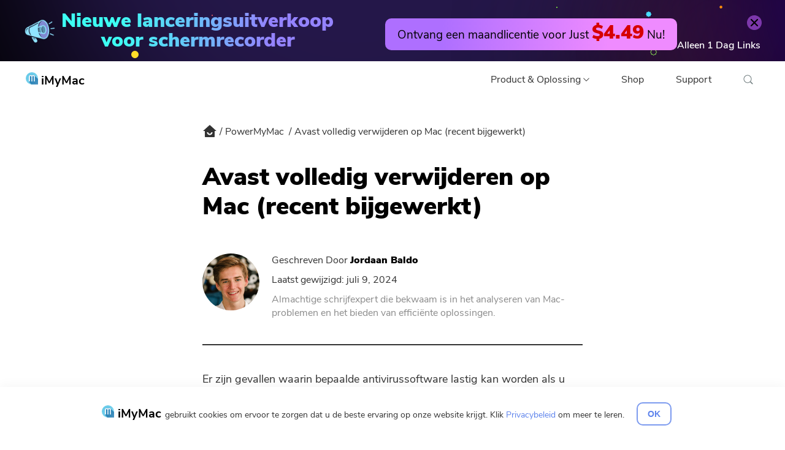

--- FILE ---
content_type: text/html
request_url: https://www.imymac.com/nl/powermymac/uninstall-avast-mac.html
body_size: 11851
content:
<!DOCTYPE html><html lang="nl"><head>
    <meta charset="utf-8">
    <meta http-equiv="X-UA-Compatible" content="IE=edge">
    <meta content="yes" name="apple-mobile-web-app-capable">
    <meta name="viewport" content="width=device-width, initial-scale=1.0, maximum-scale=1.0, user-scalable=no">
    <meta name="description" content="Leer hoe u Avast op Mac volledig kunt verwijderen met de bijbehorende bestanden van uw Mac in deze 100% verwijderingsgids, aangezien u dit handmatig doet, is ingewikkeld.">
    <link rel="icon" href="https://www.imymac.com/favicon.ico">
    <title>Avast volledig verwijderen op Mac (recent bijgewerkt)</title>
    <script>
    window.dataLayer = window.dataLayer || [];

    function gtag() {
        dataLayer.push(arguments);
    }
    gtag('js', new Date());


    </script>

    
            <!-- Google Tag Manager -->
        <script>(function(w,d,s,l,i){w[l]=w[l]||[];w[l].push({'gtm.start':
                    new Date().getTime(),event:'gtm.js'});var f=d.getElementsByTagName(s)[0],
                    j=d.createElement(s),dl=l!='dataLayer'?'&l='+l:'';j.async=true;j.src=
                    'https://www.googletagmanager.com/gtm.js?id='+i+dl;f.parentNode.insertBefore(j,f);
            })(window,document,'script','dataLayer','GTM-PWXP9BF');</script>
        <!-- End Google Tag Manager -->
    
        <link rel="stylesheet" type="text/css" href="https://www.imymac.com/css/article.css?v=4.3.3">
        <script type="application/ld+json">{"@context":"http:\/\/schema.org","@type":"Article","mainEntityOfPage":{"@type":"WebPage","@id":"https:\/\/www.imymac.com\/powermymac\/uninstall-avast-mac.html"},"headline":"Avast volledig verwijderen op Mac (recent bijgewerkt)","description":"Leer hoe u Avast op Mac volledig kunt verwijderen met de bijbehorende bestanden van uw Mac in deze 100% verwijderingsgids, aangezien u dit handmatig doet, is ingewikkeld.","image":"https:\/\/www.imymac.com\/image\/Avast Picture.jpg","datePublished":"2019-03-23 00:00:00","dateModified":"2024-07-09 09:44:37","author":{"@type":"Person","name":"Jordan Baldo"},"publisher":{"@type":"Organization","name":"iMyMac","logo":{"@type":"ImageObject","url":"https:\/\/www.imymac.com\/imgs\/imymac.png"}}}</script>
    <script type="application/ld+json">{"@context":"http:\/\/schema.org","@type":"BreadcrumbList","itemListElement":[{"@type":"ListItem","position":1,"name":"iMyMac","item":"https:\/\/www.imymac.com\/"},{"@type":"ListItem","position":2,"name":"PowerMyMac","item":"https:\/\/www.imymac.com\/powermymac\/"},{"@type":"ListItem","position":3,"name":"Avast volledig verwijderen op Mac (recent bijgewerkt)","item":"https:\/\/www.imymac.com\/powermymac\/uninstall-avast-mac.html"}]}</script>
    <script>
        var article_tag = 'uninstaller';
        var article_channel = 'PowerMyMac';
    </script>
            <script type="application/ld+json">{"@context":"http:\/\/schema.org","@type":"HowTo","image":{"@type":"ImageObject","url":"https:\/\/www.imymac.com\/image\/powermymac\/uninstaller\/uninstaller-delete.jpg"},"name":"Hoe Avast op Mac volledig te verwijderen","description":"Een van de antivirussoftware die als een beetje ingewikkeld wordt beschouwd om te verwijderen, is de Avast, we gaan u manieren laten zien om de Avast te verwijderen.","totalTime":"PT3M","supply":[{"@type":"HowToSupply","name":"A Mac Computer"}],"tool":[{"@type":"HowToTool","name":"iMyMac PowerMyMac"}],"step":[{"@type":"HowToStep","name":"Download, installeer en start de iMyMac PowerMyMac","text":"Download de iMyMac PowerMyMac en laat deze installeren en starten op uw Mac-apparaat. Vervolgens zult u in de hoofdinterface van het programma kunnen zien dat de systeemstatus van uw Mac op uw scherm wordt weergegeven.","image":"https:\/\/www.imymac.com\/image\/powermymac\/status\/status.jpg","url":"https:\/\/www.imymac.com/nl\/powermymac\/uninstall-avast-mac.html#step1"},{"@type":"HowToStep","name":"Kies de Toolkit-module en klik op Uninstaller","text":"Kies uit de drie modules die u op uw scherm ziet gewoon de Toolkit-module. Dan zal PowerMyMac je een andere lijst met opties laten zien onder Toolkit, ga je gang en kies gewoon de Uninstaller-tool.","image":"https:\/\/www.imymac.com\/image\/powermymac\/uninstaller\/uninstaller.jpg","url":"https:\/\/www.imymac.com/nl\/powermymac\/uninstall-avast-mac.html#step2"},{"@type":"HowToStep","name":"Scan alle applicaties op Mac","text":"Om het scanproces te starten, hoeft u alleen maar op de knop Scannen te klikken. Het scanproces begint dan, dus je hoeft alleen maar te wachten tot het compleet is met een volledige cirkel aan de linkerkant van het programma.","image":"https:\/\/www.imymac.com\/image\/powermymac\/uninstaller\/uninstaller-scanning.jpg","url":"https:\/\/www.imymac.com/nl\/powermymac\/uninstall-avast-mac.html#step3"},{"@type":"HowToStep","name":"Bekijk alle resultaten en zoek de Avast-toepassing die u wilt verwijderen","text":"Zodra het scanproces is voltooid, klikt u op de knop Bekijken om alle applicaties te zien die u op uw Mac hebt geïnstalleerd. Gebruik vervolgens de zoekbalk om de Avast-toepassing in de lijst te vinden.","image":"https:\/\/www.imymac.com\/image\/powermymac\/uninstaller\/uninstaller-watch.jpg","url":"https:\/\/www.imymac.com/nl\/powermymac\/uninstall-avast-mac.html#step4"},{"@type":"HowToStep","name":"Kies Alle bestanden op Avast om op te ruimen en bevestig de wijzigingen","text":"Zodra u op Avast klikt, verschijnen alle bijbehorende bestanden en mappen aan de rechterkant van uw scherm. Kies alle bestanden die u wilt verwijderen door op de knop Opschonen te klikken en bevestig de wijzigingen door op de knop Bevestigen te drukken.","image":"https:\/\/www.imymac.com\/image\/powermymac\/uninstaller\/uninstaller-delete.jpg","url":"https:\/\/www.imymac.com/nl\/powermymac\/uninstall-avast-mac.html#step5"}]}</script>
    

            <link rel="stylesheet" type="text/css" href="https://www.imymac.com/css/footer.css?v=4.2.1">
        
   


</head>
<body>
    
  
    <!-- Google Tag Manager (noscript) -->
    <noscript>
        <iframe src="https://www.googletagmanager.com/ns.html?id=GTM-PWXP9BF" height="0" width="0" style="display:none;visibility:hidden"></iframe>
    </noscript>
    <!-- End Google Tag Manager (noscript) -->
<a class="festival-background" href="/nl/screen-recorder-new-launch-sale/" title="iMyMac Schermrecorder-promotie ">
    <div class="bg1 bg"></div>
    <div class="bg2 bg"></div>
    <div class="bg3 bg"></div>
    <div class="bgcircle1 bg"></div>
    <div class="bgcircle2 bg"></div>
    <div class="bgcircle3 bg"></div>
    <div class="bgcircle4 bg"></div>
    <div class="bgcircle5 bg"></div>
    <div class="bgcircle6 bg"></div>
    <div class="bgcircle7 bg"></div>
    <div class="star1 bg">
        <img src="https://www.imymac.com/imgs/pu-sale/star-green.svg" alt="star">
    </div>
    <div class="star2 bg">
        <img src="https://www.imymac.com/imgs/pu-sale/star-orange.svg" alt="star">
    </div>
    <div class="star3 bg ">
        <img src="https://www.imymac.com/imgs/pu-sale/star-blue.svg" alt="star">
    </div>
    <div class="star4 bg">
        <img src="https://www.imymac.com/imgs/pu-sale/star-blue-fill.svg" alt="star">
    </div>
    <div class="nav-close"><img src="https://www.imymac.com/imgs/sr-sale/close.png" alt="dichtbij"></div>
        <div class="festival-banner container">
           <div class="left">
            <img src="https://www.imymac.com/imgs/sr-sale/horn.png" alt="hoorn">
            <div class="text">
                <div class="countdown-text">Nieuwe lanceringsuitverkoop </div>
<div class="countdown-text">voor schermrecorder</div>
            </div>
           </div>
           <div class="right countdown-target">
            
                <div class="festival-target"> Ontvang een maandlicentie voor Just <span class="percentage">$4.49</span> Nu!</div>
                <div class="countdowntime-text">Alleen <span class="days">XX</span> <span class="day-text">Dag</span> Links</div>
           </div>
        </div>
    </a>



<nav class="navbar navbar-inverse">
    <div class="container flex-between-center navbar-container">
        <div class="navbar-header">
            <button type="button" class="navbar-toggle" aria-label="Menu">
                <svg class="t4s icon-menu"><use xlink:href="/nl/imgs/layout/layout.svg#menu"></use></svg>
            </button>

            <a class="navbar-brand " href="/nl/" title="iMyMac">
                <img class="nav-logo" src="https://www.imymac.com/imgs/imymac.svg" alt="iMyMac-logo" width="20" height="20">
                iMyMac
            </a>
        </div>
        <div id="navbar" class="navbar-collapse">
            <ul class="nav navbar-nav">
                <li class="dropdown-column search-hidden">
                    <div class="btn-dropdown">
                        Product &amp; Oplossing
                        <svg class="t4s phone-close icon-arrow"><use xlink:href="/nl/imgs/layout/layout.svg#down"></use></svg>
                    </div>
                    <div class="header-menu smooth">
                        <div>
                            <p>utility</p>
                            <ul>
                                <li class="hot"><span>hot</span><a href="/nl/powermymac/" title="PowerMyMac"><img src="https://www.imymac.com/imgs/ico/pmm-logo.png" alt="PowerMyMac" width="30" height="30">PowerMyMac</a></li>
                                <li><a href="/nl/poweruninstall/" title="PowerVerwijderen"><img src="https://www.imymac.com/imgs/ico/pu-logo.png" alt="PowerVerwijderen" width="30" height="30">PowerVerwijderen</a></li>
                                <li><a href="/nl/video-converter/" title="Video Converter"><img src="https://www.imymac.com/imgs/ico/vc-logo.png" alt="Video Converter" width="30" height="30">Video Converter</a></li>
                                <li><a href="/nl/screen-recorder/" title="Screen Recorder"><img src="https://www.imymac.com/imgs/ico/sr-logo.png" alt="Screen Recorder" width="30" height="30">Screen Recorder</a></li>
                                <li><a href="/nl/pdf-compressor/" title="PDF-compressor"><img src="https://www.imymac.com/imgs/pdf/pdf-logo.png" alt="PDF-compressor" width="30" height="30">PDF-compressor</a></li>
                            </ul>
                        </div>
                        <div>
                            <p>Online</p>
                            <ul>
                                <li><a href="/nl/online-video-converter/" title="Gratis Video Converter"><img src="https://www.imymac.com/imgs/ico/free-converter.png" alt="Gratis Video Converter" width="30" height="30">Gratis Video Converter</a></li>
                                <li><a href="/nl/online-video-editor/" title="Free Video Editor"><img src="https://www.imymac.com/imgs/ico/free-editor.png" alt="Free Video Editor" width="30" height="30">Free Video Editor</a></li>
                                <li><a href="/nl/online-photo-compressor/" title="Gratis fotocompressor"><img src="https://www.imymac.com/imgs/ico/free-photo.png" alt="Gratis fotocompressor" width="30" height="30">Gratis fotocompressor</a></li>
                                <li><a href="/nl/online-pdf-compressor/" title="Gratis PDF-compressor"><img src="https://www.imymac.com/imgs/ico/free-pdf.png" alt="Gratis PDF-compressor" width="30" height="30">Gratis PDF-compressor</a></li>
                            </ul>
                        </div>
                    </div>
                </li>
                <li class="search-hidden"><a href="/nl/store/" title="Shop">Shop</a></li>
                <li class="search-hidden"><a href="/nl/support/" title="Support">Support</a></li>
            </ul>

            <div id="dropdown-search-btn">
                <svg class="icon-search"><use xlink:href="/nl/imgs/layout/layout.svg#search"></use></svg>
            </div>
            <div id="nav-search">
                <form action="/nl/resource/">
                    <input class="search-input" name="q" placeholder="Zoek Mac Tools op iMyMac" type="text">
                    <span id="search-btn">
                        <svg class="icon-search"><use xlink:href="/nl/imgs/layout/layout.svg#search"></use></svg>
                    </span>
                    <span id="hidden-search-btn" class="pointer">
                        <svg class="t4s phone-close icon-close"><use xlink:href="/nl/imgs/layout/layout.svg#close"></use></svg>
                    </span>
                </form>

            </div>

        </div>
    </div>
</nav>
<div class="top-btn t4s">
    <svg class="icon-arrow arrow-1"><use xlink:href="/nl/imgs/layout/layout.svg#down"></use></svg>
    <svg class="icon-arrow arrow-2"><use xlink:href="/nl/imgs/layout/layout.svg#down"></use></svg>
</div>



    
    <div class="navbar-sub">
    <div class="container navbar-sub-main">
        <div class="navbar-sub-header">
            <a href="/nl/powermymac/" title="PowerMyMac" class="navbar-sub-brand">
                <img class="powermymac" src="https://www.imymac.com/imgs/ico/pmm-logo.png" width="36" height="36" alt="logo" loading="lazy">
                PowerMyMac
            </a>
        </div>
                <div class="navbar-btn-group">
            <a href="/nl/download/imymac-powermymac.pkg" title="Probeer het gratis" class="btn blue try-it-free">Probeer het gratis</a>
            <a href="/nl/store/buy-powermymac.html" title="Nu bestellen" class="btn orange">Nu bestellen</a>
        </div>
            </div>
</div>
    <div class="container relative">
        <div class="pageBody">
            
            <div class="breadcrumb font-sixteen">
				<a href="/nl/" class="breadcrumb-icon" title="index">
				    <img class="breadcrumb-icon-img" src="https://www.imymac.com/imgs/ico/breadcrumb-icon.svg" alt="broodkruimel icoon" width="24" height="24">
                </a>
				<div>
                    <a class="breadcrumb-link" href="/nl/powermymac/" title="PowerMyMac">PowerMyMac</a>
				    <a class="breadcrumb-link" href="/nl/powermymac/uninstall-avast-mac.html" title="Avast volledig verwijderen op Mac (recent bijgewerkt)">Avast volledig verwijderen op Mac (recent bijgewerkt)</a>
                </div>
			</div>
            
            <h1 class="editor-title editor-model editor-input" data-model="Article" data-name="title">Avast volledig verwijderen op Mac (recent bijgewerkt)</h1>
            
                        <!-- author -->
			<div class="author">
				<div class="author-container">
					<picture class="author-photo">
						<img class="author-photo-img" src="https://www.imymac.com/imgs/review/jordan.jpg" alt="auteur foto">
					</picture>
					<div class="author-main font-sixteen">
						<p class="gt-block">Geschreven Door <a href="/nl/profiles/jordan-baldo/" class="author-name" target="_blank">Jordaan Baldo</a></p>
						<p>Laatst gewijzigd: juli 9, 2024</p>
						<p>Almachtige schrijfexpert die bekwaam is in het analyseren van Mac-problemen en het bieden van efficiënte oplossingen.</p>
					</div>
				</div>
			</div>
                        
            <div class="editor-model articleBody" data-model="Article" data-name="content">
                <p class="gt-block">Er zijn gevallen waarin bepaalde antivirussoftware lastig kan worden als u deze volledig probeert te verwijderen. Dit komt omdat bekend is dat een deel van de antivirussoftware geïntegreerd is en dat deze feitelijk wat resten achterlaat en risico's met zich meebrengt <a href="https://www.imymac.com/nl/mac-uninstaller/system-has-run-out-of-application-memory.html" title="Toptips voor systeem heeft geen applicatiegeheugen meer" target="_blank" class="gtmArticleInLink">het applicatiegeheugen van uw systeem opraakt</a>. </p>
<p class="gt-block">Een van de antivirussoftware die als een beetje ingewikkeld wordt beschouwd om te verwijderen, is de Avast! Je hebt extra moeite en tijd nodig om het te verwijderen. Voor jou om te <span style="color: rgb(0, 0, 0); font-weight: 700;">verwijder Avast Mac</span>, laten we u eenvoudige manieren zien om het en alle gerelateerde bestanden volledig te verwijderen.</p>
<p class="gt-block"><span class="bodybutton"><a href="/nl/download/imymac-powermymac.pkg" target="_blank" title="Gratis proefversie om Avast gemakkelijk te verwijderen!" class="gtmArticleInLink">Gratis proefversie om Avast gemakkelijk te verwijderen!</a></span></p>



<p class="gt-block"><span class="articleGuide"><span class="guideTitle" guidetitle-after-value="Hide">Inhoud: </span><span class="word-target-main font-sixteen"><a href="#part1" title="Deel 1. Waarom kan ik Avast Antivirus niet verwijderen?">Deel 1. Waarom kan ik Avast Antivirus niet verwijderen?</a><a href="#part2" title="Deel 2. Hoe verwijder ik Avast handmatig van mijn Mac?">Deel 2. Hoe verwijder ik Avast handmatig van mijn Mac?</a><a href="#part3" title="Deel 3. Hoe Avast op Mac te verwijderen met behulp van de meegeleverde Uninstaller">Deel 3. Hoe Avast op Mac te verwijderen met behulp van de meegeleverde Uninstaller</a><a href="#part4" title="Deel 4. Hoe verwijder ik Avast permanent van de Mac?">Deel 4. Hoe verwijder ik Avast permanent van de Mac?</a><a href="#part5" title="Deel 5. Conclusie">Deel 5. Conclusie</a></span></span></p>
<h2 id="part1">Deel 1. Waarom kan ik Avast Antivirus niet verwijderen?</h2>
<p>Het verwijderen van Avast Antivirus op een Mac kan soms problematisch zijn vanwege een aantal veelvoorkomende problemen:</p><p>
</p><ul>
<li>Onvolledige verwijderingsmethode:</li>
</ul>
Door het Avast-programma simpelweg naar de prullenbak te slepen, worden niet alle bijbehorende bestanden volledig verwijderd. Avast heeft verschillende componenten die moeten worden verwijderd met behulp van het ingebouwde verwijderprogramma.<p></p><p>
</p><ul>
<li>Machtigingsproblemen:</li>
</ul>
Mogelijk beschikt u niet over de benodigde beheerdersrechten om de software te verwijderen. Zorg ervoor dat u bent ingelogd als beheerder.<p></p><p>
</p><ul>
<li>Lopende processen:</li>
</ul>
Er zijn mogelijk achtergrondprocessen met betrekking tot Avast actief, waardoor het verwijderen ervan wordt verhinderd. Alle Avast-processen moeten worden gestopt voordat u het programma succesvol kunt verwijderen.<p></p>

<h3></h3><h3>Is het veilig om Avast Antivirus te verwijderen?</h3><p class="gt-block">Ja, het is veilig om Avast Antivirus van uw computer te verwijderen, op voorwaarde dat u over een andere beveiligingsoplossing beschikt. Sommige gebruikers merken dat Avast aanzienlijke systeembronnen verbruikt, wat leidt tot langzamere prestaties. Het kan ook zijn dat u een Avast-probleem tegenkomt zoals "<b>Avast is al geïnstalleerd, verwijder eerst de vorige versie</b>". En er zijn rapporten en zorgen over de gegevensverzamelingspraktijken van Avast. </p>
<p><img src="https://www.imymac.com/images/mac-uninstaller/uninstall-avast-mac.jpg" alt="Avast Security op Mac verwijderen" width="1240" height="784"></p>
<h2 id="part2">Deel 2. Hoe verwijder ik Avast handmatig van mijn Mac?</h2>
<p>Om Avast op de Mac handmatig te verwijderen, volgen hier enkele stappen die u moet doen.</p>
<h3>Stap 1. Voorkom dat Avast op Mac wordt uitgevoerd</h3>
<p>Ten eerste moet u voorkomen dat de applicatie op uw Mac wordt uitgevoerd:</p>
<ol>
<li>Klik op de knop "Go" en kies "Utility".</li>
<li>Dubbelklik vervolgens op de Activity Monitor om het actieve proces van Avast te openen, te zoeken en te markeren.</li>
<li>Klik vervolgens op de knop "Afsluiten".</li>
</ol>

<h3>Stap 2. Verplaats de Avast-app en gerelateerde mappen naar de prullenbak</h3>
<ol>
<li>Start de Finder-toepassing op uw Mac.</li>
<li>Klik vanaf daar op "Toepassingen" en zoek de Avast en sleep deze vervolgens naar de prullenbak.</li>
<li>Klik met de rechtermuisknop op uw prullenbak en kies vervolgens Prullenbak leegmaken.</li>
<li>Klik vervolgens in Finder op de knop Ga &gt; Ga naar map in de menubalk.</li>
<li>Van daaruit typt u ~/Bibliotheek in het veldvak en drukt u vervolgens op de Return-knop, waarna u naar de map Bibliotheek wordt geleid.</li>
<li>Zoek en open alle mappen die aan de Avast-applicatie zijn gekoppeld en verwijder ze.</li>
</ol>
<ul>
<li><em>Macintosh HD&gt; Gebruikers&gt; [huidige gebruiker]&gt; ~ Bibliotheek&gt; Application Support&gt; Avast</em></li>
<li><em>Macintosh HD&gt; Gebruikers&gt; [huidige gebruiker]&gt; ~ Bibliotheek&gt; Caches&gt; com.avast.AAFM</em></li>
<li><em>Macintosh HD&gt; Gebruikers&gt; [huidige gebruiker]&gt; ~ Bibliotheek&gt; LaunchAgents&gt; com.avast.home.userpront.plist</em></li>
</ul>


<p class="gt-block">We moeten zeggen dat het niet mogelijk is om deze methode te gebruiken <strong>volledig verwijderen</strong> Avast op Mac omdat er nog steeds gevallen zijn waarin u mogelijk niet alle mappen vindt die aan de applicatie Avast zijn gekoppeld. </p>

<p class="gt-block"><b>Tip:</b> Een aanbevolen hulpmiddel met de naam <a href="/nl/mac-cleaner/mac-purgeable.html" target="_blank" rel="noopener" title="iMyMac PowerMyMac kan u helpen meer ruimte vrij te maken op uw Mac" class="gtmArticleInLink">iMyMac PowerMyMac kan u helpen meer ruimte vrij te maken op uw Mac</a>. Ga gewoon naar de link om iets meer te leren.</p>
<h2 id="part3">Deel 3. Hoe Avast op Mac te verwijderen met behulp van de meegeleverde Uninstaller</h2>
<p>Wanneer u Avast op uw Mac installeert, wordt er ook een specifiek verwijderingsproces meegeleverd waarmee u het van uw Mac kunt verwijderen. U moet er echter rekening mee houden dat eventuele extra restanten worden verwijderd.</p>
<p>Om u te laten weten hoe u Avast op Mac kunt verwijderen met behulp van zijn eigen verwijderprogramma, volgen hier de stappen die u moet volgen.</p>
<ol>
<li>Dubbelklik op het installatiepakket van het programma dat u online hebt gedownload.</li>
<li>Klik op Avast Security verwijderen. Vanaf dat moment start het verwijderingsproces.</li>
<li>volg de instructies die u door de de-installatiewizard wordt gevraagd.</li>
</ol>



<p><img src="https://www.imymac.com/images/mac-uninstaller/uninstall-avast-itself.png" alt="Verwijder Avast op Mac met behulp van het meegeleverde verwijderprogramma"></p><h2 id="part4">Deel 4. Hoe verwijder ik Avast permanent van de Mac?</h2>
<p class="gt-block">Een andere manier waarop u dit kunt doen <strong>verwijder Avast volledig</strong> op een Mac-apparaat met één klik is door te gebruiken <a href="https://www.imymac.com/nl/powermymac/" title="PowerMyMac" target="_blank" class="gtmArticleInLink">PowerMyMac</a>. Hiermee kunt u Avast en alle daaraan gekoppelde bestanden en mappen tegelijkertijd verwijderen.</p>

<p>PowerMyMac ruimt ook alle ongewenste bestanden op uw Mac op om schijfruimte vrij te maken en de prestaties van uw Mac te verbeteren.</p>
<p class="gt-block"><span class="bodybutton"><a href="/nl/download/imymac-powermymac.pkg" target="_blank" title="Ontvang nu een gratis proefversie!" class="gtmArticleInLink"><img src="https://www.imymac.com/imgs/store/logo.svg" alt="Download PowerMyMac gratis proefversie">Ontvang nu een gratis proefversie!</a></span></p><p>Hier is een stapsgewijze handleiding die u eenvoudig kunt volgen om Avast op de Mac volledig te verwijderen:</p>
<ol>
<li>Download en installeer PowerMyMac vanaf de officiële website en start het vervolgens.</li>
<li>Kies aan de linkerkant van de interface de tool App Uninstaller en scan alle applicaties die je op je Mac hebt opgeslagen.</li>
<li>Zodra het scanproces is voltooid, zoekt u de Avast-toepassing in de lijst.</li>
<li>Klik op Avast en PowerMyMac selecteert automatisch de gerelateerde bestanden. Druk op de CLEAN-knop om Avast op Mac volledig te verwijderen.</li>
</ol>
































<p><img src="https://www.imymac.com/images/pmm-app-uninstaller/en-uninstaller/uninstall-avast-on-mac.jpg" alt="Avast volledig verwijderen op Mac met één klik"></p>

<h2 id="part5">Deel 5. Conclusie</h2>
<p>Zoals u kunt zien, kan het een beetje lastig zijn om Avast op Mac te verwijderen. En als u het handmatig verwijdert, zult u hier alleen maar meer tijd aan besteden. U hoeft zich echter geen zorgen meer te maken, want we hebben de PowerMyMac om u te helpen alle resterende bestanden en mappen die de Avast allemaal heeft met slechts één klik op een knop te verwijderen.</p>


<p class="gt-block">PowerMyMac heeft ook de mogelijkheid om meer te doen dan u verwacht. Deze tool kan zeker worden wat je ook nodig hebt voor je Mac. U kunt de PowerMyMac in elk aspect gebruiken, zoals: <a href="/nl/powermymac/where-are-photos-stored-on-mac.html" title="Waar worden foto's opgeslagen op Mac" target="_blank" class="gtmArticleInLink" rel="noopener">scannen van de foto's op Mac</a> en het wissen van de duplicaten om uw Mac op te ruimen en de prestaties te verbeteren.</p>
            </div>
            
            <div class="star" id="star" data-id="230">
                <div class="star-container font-sixteen">
                    <p class="gt-block">
                        <span data-rating="1" data-value="Poor" class="star-module star-dim"></span>
                        <span data-rating="2" data-value="Fair" class="star-module star-dim"></span>
                        <span data-rating="3" data-value="Average" class="star-module star-dim"></span>
                        <span data-rating="4" data-value="Good" class="star-module star-dim"></span>
                        <span data-rating="5" data-value="Excellent" class="star-module star-dim"></span>
                        <span class="star-grade">Uitstekend</span>
                    </p>
                    <p class="gt-block">
                        Rating: <span id="star-rating">4.5</span> / 5 (gebaseerd op <span id="star-ratings">92</span> ratings)
                    </p>
                </div>
            </div>
            
            <div class="transfer font-sixteen">
                <a href="#reviewer">
                    <span></span>
                    <span>Commentaar (<span class="increaseNum"></span>)</span>
                </a>
                <a href="#record">
                    <span></span>
                    <span>Laat een bericht achter</span>
                </a>
            </div>

                            <div class="sidebar text-center  pm-bg ">
                    <div class="sidebar-container sidebar-container-powermymac sidebar-container-powermymac-largen">
                        <picture class="sidebar-logo ">
                                                            <source srcset="/imgs/ico/pmm-logo.webp 1x, /imgs/ico/pmm-logo-2x.webp 2x" type="image/webp">
                                <source srcset="/imgs/ico/pmm-logo.png 1x, /imgs/ico/pmm-logo-2x.png 2x" type="image/png">
                                <img class="sidebar-logo-img" src="https://www.imymac.com/imgs/ico/pmm-logo.png" srcset="/imgs/ico/pmm-logo-2x.png 2x" width="80" height="80" alt="logo">
                                                    </picture>
                        <p class="sidebar-title">PowerMyMac</p>
                        <p class="sidebar-desc">Maak uw Mac gemakkelijk schoon en versnel deze</p>
                                                <div class="btncollection">
                            <a class="sidebar-btn try-it-free" href="/nl/download/imymac-powermymac.pkg">Probeer het gratis</a>
                            <a href="/nl/store/buy-powermymac.html" title="Nu bestellen" class="sidebar-btn orange newbuybtn">Nu bestellen</a>
                            <div class="sale ">
                                <span class="words">UITVERKOOP</span>
                                <img src="https://www.imymac.com/imgs/article/star.svg" alt="sale">
                            </div>
                        </div>
                                                <picture class="sidebar-close">
                            <img class="sidebar-logo-img" src="https://www.imymac.com/imgs/article/close.svg" width="30" height="30" alt="dichtbij">
                        </picture>
                    </div>
                </div>
            
            
            <div class="solved">
                <div class="solved-arrow solved-arrow-left">
                    <img class="test" src="https://www.imymac.com/imgs/ico/left-arrow.svg" width="23" height="12" alt="pijlen" loading="lazy">
                </div>
                <div class="solved-container">
                    <p class="solved-title">Mensen lezen ook:</p>
                    <div class="solved-main font-eighteen">
                                                                                                                        <div class="solved-item"><a href="https://www.imymac.com/nl/powermymac/uninstall-affinity-publisher-mac.html">Verwijder Affinity Publisher volledig op Mac met alle foto's</a></div>
                                                                                                                                <div class="solved-item"><a href="https://www.imymac.com/nl/powermymac/uninstall-movist-mac.html">Hoe Movist volledig op Mac te verwijderen (alle versies)</a></div>
                                                                                                                                <div class="solved-item"><a href="https://www.imymac.com/nl/powermymac/uninstall-paintbrush-mac.html">Hoe u Paintbrush eenvoudig en snel op Mac kunt verwijderen</a></div>
                                                                                                                                <div class="solved-item"><a href="https://www.imymac.com/nl/powermymac/uninstall-eddie-mac.html">Hoe Eddie op Mac te verwijderen [Volledige verwijderingsgids]</a></div>
                                                                                                                                <div class="solved-item"><a href="https://www.imymac.com/nl/powermymac/uninstall-xee-mac.html">Hoe Xee volledig op Mac te verwijderen (alle versies)</a></div>
                                                                                                                                <div class="solved-item"><a href="https://www.imymac.com/nl/powermymac/uninstall-houdini-mac.html">Hoe Houdini op Mac te verwijderen: volledige verwijderingsgids</a></div>
                                                                                                                                <div class="solved-item"><a href="https://www.imymac.com/nl/powermymac/uninstall-vox-mac.html">Hoe VOX volledig van uw Mac te verwijderen</a></div>
                                                                                                                                <div class="solved-item"><a href="https://www.imymac.com/nl/powermymac/uninstall-bartender-mac.html">Hoe Bartender op Mac te verwijderen: effectieve manier van verwijderen</a></div>
                                                                                                        </div>
                </div>
                <div class="solved-arrow solved-arrow-right">
                    <img class="test" src="https://www.imymac.com/imgs/ico/left-arrow.svg" width="23" height="12" alt="pijlen" loading="lazy">
                </div>
            </div>
            
            <div class="record" id="record">
                <div class="record-container">
                    <p class="gt-block record-title font-twenty">
                        Commentaar(<span class="increaseNum">10</span>)
                    </p>
                    
                    <div class="record-suggest" id="record-suggest">
                        <input type="text" name="name" placeholder="Naam*  " autocomplete="off" class="record-suggest-name">
                        <input type="text" name="email" autocomplete="off" placeholder="E-mailadres" class="record-suggest-email">
                        <textarea name="content" placeholder="Schrijf je beoordeling" class="record-suggest-content" rows="5"></textarea>
                        <a class="record-suggest-submit">Verzenden</a>
                    </div>
                    
                                        <div class="commentList" id="reviewer" data-reviewer="20">
                                                                                <div class="commentItem">
                                <div><img class="reviewerImg" src="https://www.imymac.com/imgs/review/cartoon/57.png" alt="recensent afbeelding" loading="lazy"></div>
                                <div class="commentDetail">
                                    <p class="gt-block"><span class="reviewerName">Michaël Barkhausen</span><span class="reviewerDate">2020-10-13 17:50:10</span></p>
                                    <p class="commentContent">Hallo Jordan, leider van Avast heruntergeladen auf mein Mac Book und werde es nicht mehr los. Ich habe versucht iMymac zu installieren, allerdings Block Avast das herunterladen.Habe dann eine Ausnahme erstellt, klappt immer noch nicht. Was kann ich tun. Grüsse Michael</p>
                                    <div class="reviewOperation">
                                        <button class="likeBTN" data-id="357" data-like="like"><i class="fa fa-thumbs-up"></i><span>0</span></button>
                                        <button class="likeBTN" data-id="357" data-like="dislike"><i class="fa fa-thumbs-down"></i><span>0</span></button>
                                        <button disabled=""><i class="fa fa-commenting"></i>1</button>
                                        <button class="showReplyForm displayBTN" data-id="357"><i class="fa fa-reply"></i>Antwoorden</button>
                                    </div>
                                                                                                                                                                    <div class="replyItem">
                                                <div><img class="reviewerImg" src="https://www.imymac.com/imgs/review/cartoon/imymac.png" alt="recensent afbeelding" loading="lazy"></div>
                                                <div class="commentDetail">
                                                    <p class="gt-block"><span class="reviewerName">iMyMac</span><span class="reviewerDate">2020-10-14 15:47:24</span></p>
                                                    <p class="commentContent">Hallo, grote schließen Sie Avast, bevor Sie imymac installieren. De gegevens van de beveiliging van de software en de datum op een Mac-ondersteuning, behandelt de software en de installatie ervan. Aber bitte seien Sie versichert, imymac ist von Apple notariell beglaubigt and 100% sicher.</p>
                                                    <div class="reviewOperation">
                                                        <button class="likeBTN" data-id="359" data-like="like"><i class="fa fa-thumbs-up"></i><span>0</span></button>
                                                        <button class="likeBTN" data-id="359" data-like="dislike"><i class="fa fa-thumbs-down"></i><span>0</span></button>
                                                        <button disabled=""><i class="fa fa-commenting"></i>0</button>
                                                        <button class="showReplyForm displayBTN" data-id="359"><i class="fa fa-reply"></i>Antwoorden</button>
                                                    </div>
                                                                                                                                                                                                                </div>
                                            </div>
                                                                                                            </div>
                            </div>
                                                                                <div class="commentItem">
                                <div><img class="reviewerImg" src="https://www.imymac.com/imgs/review/cartoon/65.png" alt="recensent afbeelding" loading="lazy"></div>
                                <div class="commentDetail">
                                    <p class="gt-block"><span class="reviewerName">Inna</span><span class="reviewerDate">2019-11-23 11:21:58</span></p>
                                    <p class="commentContent">ольшое спасибо, очень помог аш совет.</p>
                                    <div class="reviewOperation">
                                        <button class="likeBTN" data-id="72" data-like="like"><i class="fa fa-thumbs-up"></i><span>8</span></button>
                                        <button class="likeBTN" data-id="72" data-like="dislike"><i class="fa fa-thumbs-down"></i><span>0</span></button>
                                        <button disabled=""><i class="fa fa-commenting"></i>1</button>
                                        <button class="showReplyForm displayBTN" data-id="72"><i class="fa fa-reply"></i>Antwoorden</button>
                                    </div>
                                                                                                                                                                    <div class="replyItem">
                                                <div><img class="reviewerImg" src="https://www.imymac.com/imgs/review/cartoon/imymac.png" alt="recensent afbeelding" loading="lazy"></div>
                                                <div class="commentDetail">
                                                    <p class="gt-block"><span class="reviewerName">iMyMac</span><span class="reviewerDate">2019-11-23 13:49:06</span></p>
                                                    <p class="commentContent">Bedankt voor uw steun!</p>
                                                    <div class="reviewOperation">
                                                        <button class="likeBTN" data-id="86" data-like="like"><i class="fa fa-thumbs-up"></i><span>2</span></button>
                                                        <button class="likeBTN" data-id="86" data-like="dislike"><i class="fa fa-thumbs-down"></i><span>0</span></button>
                                                        <button disabled=""><i class="fa fa-commenting"></i>0</button>
                                                        <button class="showReplyForm displayBTN" data-id="86"><i class="fa fa-reply"></i>Antwoorden</button>
                                                    </div>
                                                                                                                                                                                                                </div>
                                            </div>
                                                                                                            </div>
                            </div>
                                            </div>
                </div>
            </div>
        </div>
    </div>

<footer>
    <div class="container">
        <div class="box-fill">
            <p class="text-subscribe">Schrijf je in voor de laatste updates en aanbiedingen</p>
            <div class="box-subscribe">
                <label>
                    <input id="input-subscribe" type="text" name="email" placeholder="Typ uw e-mail">
                    <span class="text-failed">Vul een geldig e-mailadres.</span>
                </label>
                <button id="btn-subscribe" class="smooth">
                    Inschrijven
                    <svg class="t4s icon-loading"><use xlink:href="/nl/imgs/layout/layout.svg#loading"></use></svg>
                </button>
            </div>
        </div>
        <div class="box-thanks">
            <svg class="icon-success"><use xlink:href="/nl/imgs/layout/layout.svg#success"></use></svg>
            <p>Bedankt voor je abonnement!</p>
        </div>

        <div class="box-footer t4s">
            <div class="list-footer">
                <p class="btn-menu-phone">
                    Producten
                    <svg class="icon-down-mobile"><use xlink:href="/nl/imgs/layout/layout.svg#down-mobile"></use></svg>
                </p>
                <div class="list-link">
                    <a href="/nl/powermymac/" title="PowerMyMac">PowerMyMac</a>
                    <a href="/nl/poweruninstall/" title="PowerVerwijderen">PowerVerwijderen</a>
                    <a href="/nl/video-converter/" title="Video Converter">Video Converter</a>
                   <a href="/nl/screen-recorder/" title="Screen Recorder">Screen Recorder</a>
                    <a href="/nl/pdf-compressor/" title="PDF-compressor">PDF-compressor</a>
                </div>
            </div>
            <div class="list-footer">
                <p class="btn-menu-phone">
                    Populair
                    <svg class="icon-down-mobile"><use xlink:href="/nl/imgs/layout/layout.svg#down-mobile"></use></svg>
                </p>
                <div class="list-link">
                                            <a href="/nl/mac-uninstaller/" title="Verwijder apps op Mac">Verwijder apps op Mac</a>
                                            <a href="/nl/mac-cleaner/" title="Beste Mac-reiniger ">Beste Mac-reiniger </a>
                                            <a href="/nl/duplicate-finder/" title="Zoek een dubbel bestand">Zoek een dubbel bestand</a>
                                            <a href="/nl/similar-image-finder/" title="Vind vergelijkbare afbeeldingen">Vind vergelijkbare afbeeldingen</a>
                                            <a href="/nl/browser-cleanup/" title="Zoekgeschiedenis opschonen">Zoekgeschiedenis opschonen</a>
                                            <a href="/nl/mac-cleaner/macbook-running-slow.html" title="Mac draait langzaam ">Mac draait langzaam </a>
                                            <a href="/nl/mac-cleaner/how-to-speed-up-mac.html" title="Mac versnellen ">Mac versnellen </a>
                                            <a href="/nl/browser-cleanup/startup-disk-full-on-mac.html" title="Opstartschijf vol">Opstartschijf vol</a>
                                            <a href="/nl/mac-cleaner/how-to-clean-up-a-mac.html" title="Mac opruimen">Mac opruimen</a>
                                            <a href="/nl/mac-cleaner/how-to-clear-cache-on-mac.html" title="Cache opschonen op Mac">Cache opschonen op Mac</a>
                                    </div>
            </div>
            <div class="list-footer">
                <p class="btn-menu-phone">
                    Support
                    <svg class="icon-down-mobile"><use xlink:href="/nl/imgs/layout/layout.svg#down-mobile"></use></svg>
                </p>
                <div class="list-link">
                    <a href="/nl/about-us/" title="Over iMyMac">Over iMyMac</a>
                    <a href="/nl/faqs/" title="FAQ">FAQ</a>
                    <a href="/nl/resource/" title="Informatiebronnen
">Informatiebronnen
</a>
                    <a href="/nl/contact/" title="Neem contact met ons op">Neem contact met ons op</a>
                    <a href="/nl/student-discount/" title="Studentenkorting">Studentenkorting</a>
                </div>
            </div>
            <div class="list-footer">
                <p class="btn-menu-phone">
                    Beleid
                    <svg class="icon-down-mobile"><use xlink:href="/nl/imgs/layout/layout.svg#down-mobile"></use></svg>
                </p>
                <div class="list-link">
                    <a href="/nl/privacy.html" title="Privacy">Privacy</a>
                    <a href="/nl/terms.html" title="Algemene Voorwaarden">Algemene Voorwaarden</a>
                    <a href="/nl/refund.html" title="Terugbetalen">Terugbetalen</a>
                    <a href="/nl/license-agreement/" title="Licentieovereenkomst">Licentieovereenkomst</a>
                    <a href="/nl/sitemap/" title="Sitemap">Sitemap</a>
                </div>
            </div>
            <div class="list-footer">
                <div>
                    <p class="title-footer">
                        Volg ons op internet
                    </p>
                    <div class="box-social">
                        <a href="https://www.facebook.com/iMyMacTechnology/" title="facebook">
                            <svg class="icon-fb"><use xlink:href="/nl/imgs/layout/layout.svg#fb"></use></svg>
                        </a>
                        <a href="https://twitter.com/iMyMacTech" title="X">
                            <svg class="icon-tw"><use xlink:href="/nl/imgs/layout/layout.svg#tw"></use></svg>
                        </a>
                        <a href="https://www.youtube.com/channel/UCwlV6AeWkFoI948ZRAcAf5g" title="youtube spelen">
                            <svg class="icon-ytb"><use xlink:href="/nl/imgs/layout/layout.svg#ytb"></use></svg>
                        </a>
                    </div>
                </div>

                <div class="box-lang-column">
                    <p class="title-footer">
                        Kies je taal
                    </p>
                    <div class="btn-menu-lang t4s">
                        <img src="https://www.imymac.com/imgs/lang/en.png" class="nation-flat" id="now-flat" alt="Flat" width="50" height="40" loading="lazy">
                        <span id="text-now-flat">Engels</span>
                        <svg class="icon-arrow"><use xlink:href="/nl/imgs/layout/layout.svg#down"></use></svg>
                    </div>
                    <div class="phone-select">
                        <label>
                            <select id="select-language">
                                                                    <option value="en" data-href="/nl/">Engels</option>
                                                                    <option value="fr" data-href="https://www.imymac.fr/">Frans</option>
                                                                    <option value="de" data-href="https://www.imymac.de/">Duits</option>
                                                                    <option value="es" data-href="https://www.imymac.es/">Español</option>
                                                                    <option value="ja" data-href="https://www.imymac.jp/">日本語</option>
                                                                    <option value="zh-TW" data-href="https://www.imymac.tw/">繁体 中文</option>
                                                                    <option value="zh-CN" data-href="/zh-CN/">简体 中文</option>
                                                                    <option value="it" data-href="https://www.imymac.it/">Italiano</option>
                                                                    <option value="ko" data-href="/ko/">한국어</option>
                                                                    <option value="nl" data-href="/nl/">Nederlands</option>
                                                                    <option value="pl" data-href="/pl/">Polski</option>
                                                                    <option value="pt" data-href="/pt/">Português</option>
                                                                    <option value="ar" data-href="/ar/">Arabisch</option>
                                                            </select>
                        </label>
                    </div>
                </div>
            </div>
        </div>

        <div class="list-language t4s">
            <dl class="box-language">
                                    <dt data-lang="en">
                        <a href="/nl/" class="language-select-item">
                            <img class="nation-flat" src="https://www.imymac.com/imgs/lang/en.png" alt="Engels" width="50" height="40" loading="lazy">
                            <span class="notranslate">English</span>
                        </a>
                    </dt>
                                    <dt data-lang="fr">
                        <a href="https://www.imymac.fr/" class="language-select-item">
                            <img class="nation-flat" src="https://www.imymac.com/imgs/lang/fr.png" alt="Frans" width="50" height="40" loading="lazy">
                            <span class="notranslate">Français</span>
                        </a>
                    </dt>
                                    <dt data-lang="de">
                        <a href="https://www.imymac.de/" class="language-select-item">
                            <img class="nation-flat" src="https://www.imymac.com/imgs/lang/de.png" alt="Duits" width="50" height="40" loading="lazy">
                            <span class="notranslate">Deutsch</span>
                        </a>
                    </dt>
                                    <dt data-lang="es">
                        <a href="https://www.imymac.es/" class="language-select-item">
                            <img class="nation-flat" src="https://www.imymac.com/imgs/lang/es.png" alt="Español" width="50" height="40" loading="lazy">
                            <span class="notranslate">Español</span>
                        </a>
                    </dt>
                                    <dt data-lang="ja">
                        <a href="https://www.imymac.jp/" class="language-select-item">
                            <img class="nation-flat" src="https://www.imymac.com/imgs/lang/ja.png" alt="日本語" width="50" height="40" loading="lazy">
                            <span class="notranslate">日本語</span>
                        </a>
                    </dt>
                                    <dt data-lang="zh-TW">
                        <a href="https://www.imymac.tw/" class="language-select-item">
                            <img class="nation-flat" src="https://www.imymac.com/imgs/lang/zh-TW.png" alt="繁体 中文" width="50" height="40" loading="lazy">
                            <span class="notranslate">繁體中文</span>
                        </a>
                    </dt>
                                    <dt data-lang="zh-CN">
                        <a href="/zh-CN/" class="language-select-item">
                            <img class="nation-flat" src="https://www.imymac.com/imgs/lang/zh-CN.png" alt="简体 中文" width="50" height="40" loading="lazy">
                            <span class="notranslate">简体中文</span>
                        </a>
                    </dt>
                                    <dt data-lang="it">
                        <a href="https://www.imymac.it/" class="language-select-item">
                            <img class="nation-flat" src="https://www.imymac.com/imgs/lang/it.png" alt="Italiano" width="50" height="40" loading="lazy">
                            <span class="notranslate">Italiano</span>
                        </a>
                    </dt>
                                    <dt data-lang="ko">
                        <a href="/ko/" class="language-select-item">
                            <img class="nation-flat" src="https://www.imymac.com/imgs/lang/ko.png" alt="한국어" width="50" height="40" loading="lazy">
                            <span class="notranslate">한국어</span>
                        </a>
                    </dt>
                                    <dt data-lang="nl">
                        <a href="/nl/" class="language-select-item">
                            <img class="nation-flat" src="https://www.imymac.com/imgs/lang/nl.png" alt="Nederlands" width="50" height="40" loading="lazy">
                            <span class="notranslate">Nederlands</span>
                        </a>
                    </dt>
                                    <dt data-lang="pl">
                        <a href="/pl/" class="language-select-item">
                            <img class="nation-flat" src="https://www.imymac.com/imgs/lang/pl.png" alt="Polski" width="50" height="40" loading="lazy">
                            <span class="notranslate">Polski</span>
                        </a>
                    </dt>
                                    <dt data-lang="pt">
                        <a href="/pt/" class="language-select-item">
                            <img class="nation-flat" src="https://www.imymac.com/imgs/lang/pt.png" alt="Português" width="50" height="40" loading="lazy">
                            <span class="notranslate">Português</span>
                        </a>
                    </dt>
                                    <dt data-lang="ar">
                        <a href="/ar/" class="language-select-item">
                            <img class="nation-flat" src="https://www.imymac.com/imgs/lang/ar.png" alt="Arabisch" width="50" height="40" loading="lazy">
                            <span class="notranslate">Arabic</span>
                        </a>
                    </dt>
                            </dl>
        </div>
    </div>
</footer>
<p class="copyright">Copyright © 2025 iMyMac. Alle rechten voorbehouden.</p>
<div class="box-cookies">
    <div class="container">
        <p class="gt-block">
            <img class="nav-logo" src="https://www.imymac.com/imgs/imymac.svg" alt="iMyMac-logo" width="20" height="20">
            <span class="navbar-brand">iMyMac</span> gebruikt cookies om ervoor te zorgen dat u de beste ervaring op onze website krijgt. Klik <a class="link-cookies" href="/nl/privacy.html" title="Privacybeleid">Privacybeleid</a> om meer te leren.
        </p>
        <button class="btn-cookies">OK</button>
    </div>
</div>
<div class="free-outside">
    <div class="free-container">
        <div class="free-card">
            <div id="free-close">
                <svg><use xlink:href="/nl/imgs/layout/layout.svg#close"></use></svg>
            </div>
            <div class="free-card-container">
                <div class="free-p-logo">
                    <picture class="pmm-logo">
                        <img src="https://www.imymac.com/imgs/ico/pmm-logo.png" alt="PowerMyMac" width="100" height="100" loading="lazy">
                    </picture>
                </div>
                <div class="font-computer">
                    <p>Je bent bijna klaar.</p>
                    <p>Abonneer u op onze beste deals en nieuws over iMyMac-apps.</p>
                </div>
                <div class="font-phone">
                    <p class="gt-block"><b>Warme Snelheid</b></p>
                    <p id="text-one" class="gt-block">Deze software kan alleen worden Deze software kan alleen worden gedownload en gebruikt op Mac. U kunt uw e-mailadres invoeren om de downloadlink en couponcode te ontvangen. Als u de software wilt kopen, klikt u op:
                        <a class="modal-btn-buy" href="/nl/store/" title="shop">shop</a>.
                    </p>
                    <p id="text-two" style="display: none;" class="gt-block">Deze software kan worden gebruikt op Mac en Windows. U kunt uw e-mailadres invoeren om de downloadlink en couponcode te ontvangen. Als u de software wilt kopen, klikt u op
                        <a class="modal-btn-buy" href="/nl/store/" title="shop">shop</a>.
                    </p>
                </div>
                <div class="isfail">
                    <p>Vul een geldig e-mailadres.</p>
                </div>
                <div class="free-email-box">
                    <input id="input-free" placeholder="Typ uw e-mail" type="text">
                    <button id="download-it">Verzenden</button>
                </div>
            </div>
            <div class="issuccess">
                <span>
                    <svg><use xlink:href="/nl/imgs/layout/layout.svg#hook"></use></svg>
                </span>
                <div class="font-computer">
                    <p>Bedankt voor je abonnement!</p>
                </div>
                <div class="font-phone">
                    <p class="gt-block"><b>Bedankt voor je abonnement!</b></p>
                    <p>De downloadlink en couponcode zijn verzonden naar uw e-mailadres user@email.com. U kunt ook op de knop klikken om de software direct aan te schaffen.</p>
                    <a class="free-bth-buy modal-btn-buy" href="/nl/store/" title="shop">Nu bestellen</a>
                </div>

            </div>
        </div>
    </div>
</div>

<script>
  
    window.jsonip = "20.215.220.103";
       
</script>
    <script>
        window.languageText = {
            'wait_review_visible':"Hold on, your comment will be visible very soon.",
            'error_email':"Enter a valid email address",
            'error_name':"Enter a valid name",
            'error_content':"Enter a valid content",
            'placeholder_email':"Your Email",
            'placeholder_name':"Your Name",
            'placeholder_content':"Write Your Review",
            'preview_show':"Show",
            'preview_hide':"Hide",
            'preview_title':"Contents: "
        }
    </script>
    <script src="https://www.imymac.com/js/article.js?v=3.0.10"></script>
    


<script defer src="https://static.cloudflareinsights.com/beacon.min.js/vcd15cbe7772f49c399c6a5babf22c1241717689176015" integrity="sha512-ZpsOmlRQV6y907TI0dKBHq9Md29nnaEIPlkf84rnaERnq6zvWvPUqr2ft8M1aS28oN72PdrCzSjY4U6VaAw1EQ==" data-cf-beacon='{"version":"2024.11.0","token":"fbdc9ab876d741b4b60d2e52f1814e3e","r":1,"server_timing":{"name":{"cfCacheStatus":true,"cfEdge":true,"cfExtPri":true,"cfL4":true,"cfOrigin":true,"cfSpeedBrain":true},"location_startswith":null}}' crossorigin="anonymous"></script>
</body></html>


--- FILE ---
content_type: text/html
request_url: https://www.imymac.com/nl/imgs/layout/layout.svg
body_size: 2418
content:
<svg xmlns="http://www.w3.org/2000/svg">
    <symbol id="down" viewBox="0 0 10 6">
        <title>down</title>
        <path fill="currentcolor" fill-rule="evenodd" clip-rule="evenodd" d="M0.403846 0.146447C0.599108 -0.0488155 0.915691 -0.0488155 1.11095 0.146447L5.00004 4.03553L8.88913 0.146447C9.08439 -0.0488157 9.40097 -0.0488157 9.59623 0.146447C9.7915 0.341709 9.7915 0.658291 9.59623 0.853553L5.35359 5.09619C5.15833 5.29146 4.84175 5.29146 4.64649 5.09619L0.403846 0.853553C0.208584 0.658291 0.208584 0.341709 0.403846 0.146447Z"/>
    </symbol>
    <symbol id="down-mobile" viewBox="0 0 11 7">
        <title>down-mobile</title>
        <path fill="currentcolor" fill-rule="evenodd" clip-rule="evenodd" d="M1.7 0.29995C1.3 -0.10005 0.700001 -0.10005 0.300001 0.29995C-0.0999993 0.69995 -0.0999994 1.29995 0.300001 1.69995L4.6 5.89995C5 6.29995 5.6 6.29995 6 5.89995L10.2 1.69995C10.6 1.29995 10.6 0.699951 10.2 0.299951C9.8 -0.100049 9.2 -0.100049 8.8 0.299951L5.3 3.79995L1.7 0.29995Z"/>
    </symbol>
    <symbol id="search" viewBox="0 0 16 16">
        <title>search</title>
        <path fill="currentcolor" d="M12.5 7C12.5 10.0376 10.0376 12.5 7 12.5V13.5C10.5899 13.5 13.5 10.5899 13.5 7H12.5ZM7 12.5C3.96243 12.5 1.5 10.0376 1.5 7H0.5C0.5 10.5899 3.41015 13.5 7 13.5V12.5ZM1.5 7C1.5 3.96243 3.96243 1.5 7 1.5V0.5C3.41015 0.5 0.5 3.41015 0.5 7H1.5ZM7 1.5C10.0376 1.5 12.5 3.96243 12.5 7H13.5C13.5 3.41015 10.5899 0.5 7 0.5V1.5Z"/>
        <path fill="currentcolor" d="M14.2807 15.3099C14.5736 15.6028 15.0485 15.6028 15.3414 15.3099C15.6343 15.017 15.6343 14.5421 15.3414 14.2492L14.2807 15.3099ZM11.0637 12.0928L14.2807 15.3099L15.3414 14.2492L12.1243 11.0322L11.0637 12.0928Z"/>
    </symbol>
    <symbol id="close" viewBox="0 0 20 20">
        <title>close</title>
        <path d="M4.5 18.5L18.5 4.5" stroke="currentcolor" stroke-width="2" stroke-linecap="round"/>
        <path d="M4.5 4.5L18.5 18.5" stroke="currentcolor" stroke-width="2" stroke-linecap="round"/>
    </symbol>
	<symbol id="hook" viewBox="0 0 17 12" width="15" height="10">
        <title>hook</title>
        <path fill-rule="evenodd" clip-rule="evenodd" d="M15.913 1.15844C16.3146 1.56012 16.3146 2.21138 15.913 2.61306L7.29581 11.2302C6.89413 11.6319 6.24287 11.6319 5.84119 11.2302L1.08691 6.47592C0.685224 6.07423 0.685224 5.42298 1.08691 5.0213C1.48859 4.61961 2.13984 4.61961 2.54153 5.0213L6.5685 9.04827L14.4583 1.15844C14.86 0.756757 15.5113 0.756757 15.913 1.15844Z" fill="#5D83EC"/>
    </symbol>
    <symbol id="menu" viewBox="0 0 20 14">
        <title>menu</title>
        <path d="M1 1H19" stroke="currentcolor" stroke-width="2" stroke-linecap="round"/>
        <path d="M1 7H19" stroke="currentcolor" stroke-width="2" stroke-linecap="round"/>
        <path d="M1 13H19" stroke="currentcolor" stroke-width="2" stroke-linecap="round"/>
    </symbol>
    <symbol id="search-mobile" viewBox="0 0 20 14">
        <title>search-mobile</title>
        <path fill="currentcolor" d="M12 7C12 9.76142 9.76142 12 7 12V14C10.866 14 14 10.866 14 7H12ZM7 12C4.23858 12 2 9.76142 2 7H0C0 10.866 3.13401 14 7 14V12ZM2 7C2 4.23858 4.23858 2 7 2V0C3.13401 0 0 3.13401 0 7H2ZM7 2C9.76142 2 12 4.23858 12 7H14C14 3.13401 10.866 0 7 0V2Z"/>
        <path fill="currentcolor" d="M13.7501 15.8402C14.3359 16.426 15.2857 16.426 15.8715 15.8402C16.4572 15.2544 16.4572 14.3047 15.8715 13.7189L13.7501 15.8402ZM10.5331 12.6232L13.7501 15.8402L15.8715 13.7189L12.6544 10.5018L10.5331 12.6232Z"/>
    </symbol>
    <symbol id="loading" viewBox="0 0 13 15">
        <title>loading</title>
        <path fill="currentcolor" d="M9.23394 1.61451e-06C8.18623 1.43133e-06 7.20366 0.469038 6.49858 1.28449C5.79351 0.472104 4.81094 8.41171e-07 3.76323 6.57985e-07C1.68765 2.95078e-07 -3.1946e-07 1.8271 -7.12354e-07 4.07419L-2.62268e-06 15L2.05576 15L2.05576 4.07419C2.05576 3.05641 2.8203 2.22563 3.76323 2.22563C4.70616 2.22563 5.4707 3.05334 5.4707 4.07419L5.4707 15L7.52646 15L7.52647 4.07419C7.52647 3.05641 8.291 2.22563 9.23394 2.22563C10.1769 2.22563 10.9414 3.05334 10.9414 4.07419L10.9414 15L13 15L13 4.07419C12.9972 1.8271 11.3095 1.97742e-06 9.23394 1.61451e-06Z"/>
    </symbol>
    <symbol id="fb" viewBox="0 0 9 18">
        <title>fb</title>
        <path fill="#3B5998" fill-rule="evenodd" clip-rule="evenodd" d="M8.25202 3.36625C7.75336 3.26652 7.07987 3.19202 6.65629 3.19202C5.50936 3.19202 5.43486 3.69068 5.43486 4.48854V5.90887H8.30189L8.05198 8.851H5.43486V17.8H1.84506V8.851H0L0 5.90887H1.84506V4.08902C1.84506 1.59628 3.01663 0.200012 5.95817 0.200012C6.98014 0.200012 7.72814 0.349613 8.70024 0.54908L8.25202 3.36625Z"/>
    </symbol>
    <symbol id="tw" viewBox="0 0 20 16">
        <title>tw</title>
        <path fill="#1DA1F2" fill-rule="evenodd" clip-rule="evenodd" d="M19.6 1.84692C18.8942 2.1605 18.1345 2.37168 17.3378 2.46703C18.1512 1.97939 18.7758 1.2076 19.0695 0.287979C18.3092 0.739789 17.4651 1.06681 16.5685 1.24408C15.8499 0.478688 14.8253 0 13.6932 0C11.518 0 9.75428 1.76372 9.75428 3.93894C9.75428 4.2474 9.78948 4.54818 9.85668 4.8368C6.58265 4.67297 3.68045 3.10443 1.73754 0.721231C1.39836 1.30295 1.20445 1.97939 1.20445 2.70127C1.20445 4.06757 1.8988 5.27325 2.95665 5.97977C2.3103 5.95929 1.70362 5.78202 1.17181 5.487V5.53627C1.17181 7.44526 2.53044 9.03684 4.33128 9.3997C4.00106 9.48929 3.65293 9.53793 3.29391 9.53793C3.03985 9.53793 2.79282 9.51297 2.5522 9.46689C3.05329 11.0316 4.50855 12.1707 6.23196 12.2027C4.8842 13.2586 3.18576 13.889 1.34012 13.889C1.02142 13.889 0.707844 13.8704 0.400024 13.8333C2.14327 14.9507 4.21353 15.6034 6.43802 15.6034C13.683 15.6034 17.645 9.60128 17.645 4.3965C17.645 4.22564 17.6418 4.05541 17.6334 3.8871C18.4039 3.33034 19.0721 2.63663 19.6 1.84692Z"/>
    </symbol>
    <symbol id="ytb" viewBox="0 0 22 16">
        <title>ytb</title>
        <path fill="#FF0000" fill-rule="evenodd" clip-rule="evenodd" d="M20.0404 1.90244C20.3596 2.22172 20.5897 2.61907 20.7077 3.05493C21.3868 5.78856 21.2298 10.1059 20.7208 12.945C20.6029 13.3809 20.3728 13.7783 20.0536 14.0975C19.7343 14.4168 19.3369 14.6469 18.9011 14.7648C17.3055 15.2 10.8835 15.2 10.8835 15.2C10.8835 15.2 4.4615 15.2 2.8659 14.7648C2.43004 14.6469 2.03269 14.4168 1.71341 14.0975C1.39413 13.7783 1.16406 13.3809 1.04612 12.945C0.363042 10.2233 0.550296 5.90329 1.03293 3.06812C1.15087 2.63227 1.38094 2.23491 1.70022 1.91563C2.0195 1.59635 2.41686 1.36628 2.85271 1.24834C4.44832 0.813171 10.8703 0.799988 10.8703 0.799988C10.8703 0.799988 17.2923 0.799988 18.8879 1.23515C19.3237 1.35309 19.7211 1.58316 20.0404 1.90244ZM14.1538 7.99998L8.82634 11.0857V4.91427L14.1538 7.99998Z"/>
    </symbol>
    <symbol id="success" viewBox="0 0 70 70">
        <title>success</title>
        <rect width="70" height="70" rx="35" fill="#5D83EC"/>
        <path fill="white" fill-rule="evenodd" clip-rule="evenodd" d="M49.4142 25.5858C50.1953 26.3668 50.1953 27.6332 49.4142 28.4142L32.6587 45.1698C31.8776 45.9508 30.6113 45.9508 29.8302 45.1698L20.5858 35.9253C19.8047 35.1443 19.8047 33.8779 20.5858 33.0969C21.3668 32.3158 22.6332 32.3158 23.4142 33.0969L31.2444 40.9271L46.5858 25.5858C47.3668 24.8047 48.6332 24.8047 49.4142 25.5858Z"/>
    </symbol>
    <symbol id="coupon-close" viewBox="0 0 11 11" fill="none">
        <title>Coupon Close Icon</title>
        <path fill-rule="evenodd" clip-rule="evenodd" d="M9.9193 2.84836C10.4075 2.36021 10.4075 1.56875 9.9193 1.08059C9.43115 0.592439 8.63969 0.592439 8.15153 1.08059L5.49989 3.73224L2.84824 1.08059C2.36008 0.592439 1.56863 0.592439 1.08047 1.08059C0.592317 1.56875 0.592317 2.36021 1.08047 2.84836L3.73212 5.50001L1.08047 8.15166C0.592317 8.63981 0.592317 9.43127 1.08047 9.91942C1.56863 10.4076 2.36008 10.4076 2.84824 9.91942L5.49989 7.26778L8.15153 9.91942C8.63969 10.4076 9.43115 10.4076 9.9193 9.91942C10.4075 9.43127 10.4075 8.63981 9.9193 8.15166L7.26765 5.50001L9.9193 2.84836Z" fill="white"/>
    </symbol>
</svg>



--- FILE ---
content_type: image/svg+xml
request_url: https://www.imymac.com/imgs/pu-sale/star-orange.svg
body_size: -204
content:
<svg width="6" height="7" viewBox="0 0 6 7" fill="none" xmlns="http://www.w3.org/2000/svg">
<path d="M2.57078 0.944336L3.35781 1.61504L4.38859 1.6973L4.47085 2.72808L5.14155 3.51511L4.47085 4.30215L4.38859 5.33293L3.35781 5.41518L2.57078 6.08589L1.78374 5.41518L0.752963 5.33293L0.670706 4.30215L0 3.51511L0.670706 2.72808L0.752963 1.6973L1.78374 1.61504L2.57078 0.944336Z" fill="#FF8E0A"/>
</svg>


--- FILE ---
content_type: image/svg+xml
request_url: https://www.imymac.com/imgs/ico/write-icon.svg
body_size: -88
content:
<svg width="20" height="21" viewBox="0 0 20 21" fill="none" xmlns="http://www.w3.org/2000/svg">
<path d="M13.9642 3.28125L7.7425 9.50292L7.74917 13.0421L11.2808 13.0363L17.5 6.81708V17.4479C17.5 17.6689 17.4122 17.8809 17.2559 18.0372C17.0996 18.1935 16.8877 18.2812 16.6667 18.2812H3.33333C3.11232 18.2812 2.90036 18.1935 2.74408 18.0372C2.5878 17.8809 2.5 17.6689 2.5 17.4479V4.11458C2.5 3.89357 2.5878 3.68161 2.74408 3.52533C2.90036 3.36905 3.11232 3.28125 3.33333 3.28125H13.9642ZM17.0708 2.53125L18.25 3.71125L10.59 11.3713L9.41333 11.3738L9.41167 10.1929L17.0708 2.53125Z" fill="#333333"/>
</svg>


--- FILE ---
content_type: image/svg+xml
request_url: https://www.imymac.com/imgs/article/close.svg
body_size: -181
content:
<svg width="30" height="30" viewBox="0 0 30 30" fill="none" xmlns="http://www.w3.org/2000/svg">
<rect width="30" height="30" rx="15" fill="white" fill-opacity="1"/>
<path d="M11 19L19 11" stroke="#5D83EC99" stroke-width="2" stroke-linecap="round"/>
<path d="M11 11L19 19" stroke="#5D83EC99" stroke-width="2" stroke-linecap="round"/>
<rect x="0.5" y="0.5" width="29" height="29" rx="14.5" stroke="white" stroke-opacity="0.2"/>
</svg>


--- FILE ---
content_type: image/svg+xml
request_url: https://www.imymac.com/imgs/article/star.svg
body_size: 233
content:
<svg width="90" height="90" viewBox="0 0 90 90" fill="none" xmlns="http://www.w3.org/2000/svg">
<path d="M57.0344 5.68791C64.2428 2.35786 72.5755 7.16876 73.2958 15.0764C73.7332 19.8783 76.8956 23.9996 81.4207 25.6649C88.8725 28.4073 91.3628 37.7013 86.2805 43.8022C83.1944 47.5069 82.5163 52.6572 84.5385 57.0345C87.8685 64.2429 83.0576 72.5756 75.1499 73.2959C70.348 73.7333 66.2268 76.8956 64.5614 81.4207C61.819 88.8725 52.5251 91.3628 46.4242 86.2806C42.7195 83.1944 37.5691 82.5164 33.1919 84.5385C25.9835 87.8686 17.6508 83.0577 16.9305 75.15C16.4931 70.3481 13.3307 66.2268 8.80564 64.5615C1.35384 61.8191 -1.13646 52.5252 3.94578 46.4243C7.03196 42.7195 7.71001 37.5692 5.68785 33.1919C2.35781 25.9835 7.1687 17.6508 15.0764 16.9305C19.8783 16.4931 23.9996 13.3308 25.6649 8.80569C28.4073 1.3539 37.7012 -1.13641 43.8021 3.94584C47.5069 7.03202 52.6572 7.71007 57.0344 5.68791Z" fill="#FF5050"/>
<path d="M57.0344 5.68791C64.2428 2.35786 72.5755 7.16876 73.2958 15.0764C73.7332 19.8783 76.8956 23.9996 81.4207 25.6649C88.8725 28.4073 91.3628 37.7013 86.2805 43.8022C83.1944 47.5069 82.5163 52.6572 84.5385 57.0345C87.8685 64.2429 83.0576 72.5756 75.1499 73.2959C70.348 73.7333 66.2268 76.8956 64.5614 81.4207C61.819 88.8725 52.5251 91.3628 46.4242 86.2806C42.7195 83.1944 37.5691 82.5164 33.1919 84.5385C25.9835 87.8686 17.6508 83.0577 16.9305 75.15C16.4931 70.3481 13.3307 66.2268 8.80564 64.5615C1.35384 61.8191 -1.13646 52.5252 3.94578 46.4243C7.03196 42.7195 7.71001 37.5692 5.68785 33.1919C2.35781 25.9835 7.1687 17.6508 15.0764 16.9305C19.8783 16.4931 23.9996 13.3308 25.6649 8.80569C28.4073 1.3539 37.7012 -1.13641 43.8021 3.94584C47.5069 7.03202 52.6572 7.71007 57.0344 5.68791Z" fill="url(#paint0_linear_5271_7543)"/>
<path d="M57.0344 5.68791C64.2428 2.35786 72.5755 7.16876 73.2958 15.0764C73.7332 19.8783 76.8956 23.9996 81.4207 25.6649C88.8725 28.4073 91.3628 37.7013 86.2805 43.8022C83.1944 47.5069 82.5163 52.6572 84.5385 57.0345C87.8685 64.2429 83.0576 72.5756 75.1499 73.2959C70.348 73.7333 66.2268 76.8956 64.5614 81.4207C61.819 88.8725 52.5251 91.3628 46.4242 86.2806C42.7195 83.1944 37.5691 82.5164 33.1919 84.5385C25.9835 87.8686 17.6508 83.0577 16.9305 75.15C16.4931 70.3481 13.3307 66.2268 8.80564 64.5615C1.35384 61.8191 -1.13646 52.5252 3.94578 46.4243C7.03196 42.7195 7.71001 37.5692 5.68785 33.1919C2.35781 25.9835 7.1687 17.6508 15.0764 16.9305C19.8783 16.4931 23.9996 13.3308 25.6649 8.80569C28.4073 1.3539 37.7012 -1.13641 43.8021 3.94584C47.5069 7.03202 52.6572 7.71007 57.0344 5.68791Z" stroke="white"/>
<defs>
<linearGradient id="paint0_linear_5271_7543" x1="67.8482" y1="5.73501" x2="22.3781" y2="84.4914" gradientUnits="userSpaceOnUse">
<stop stop-color="#FF5050"/>
<stop offset="1" stop-color="#FF508F"/>
</linearGradient>
</defs>
</svg>


--- FILE ---
content_type: image/svg+xml
request_url: https://www.imymac.com/imgs/ico/praise-icon.svg
body_size: 108
content:
<svg width="20" height="21" viewBox="0 0 20 21" fill="none" xmlns="http://www.w3.org/2000/svg">
<path d="M1.66683 8.00009H4.16683V18.0001H1.66683C1.44582 18.0001 1.23385 17.9123 1.07757 17.756C0.921293 17.5997 0.833496 17.3878 0.833496 17.1668V8.83343C0.833496 8.61241 0.921293 8.40045 1.07757 8.24417C1.23385 8.08789 1.44582 8.00009 1.66683 8.00009ZM6.07766 6.92259L11.411 1.58926C11.4819 1.51817 11.576 1.47507 11.6762 1.46787C11.7763 1.46067 11.8757 1.48987 11.956 1.55009L12.6668 2.08343C12.8642 2.23163 13.0134 2.43497 13.0954 2.66781C13.1774 2.90064 13.1886 3.15255 13.1277 3.39176L12.1668 7.16676H17.5002C17.9422 7.16676 18.3661 7.34235 18.6787 7.65492C18.9912 7.96748 19.1668 8.3914 19.1668 8.83343V10.5868C19.1671 10.8046 19.1246 11.0203 19.0418 11.2218L16.4627 17.4843C16.3997 17.6369 16.2929 17.7675 16.1556 17.8593C16.0184 17.9512 15.857 18.0002 15.6918 18.0001H6.66683C6.44582 18.0001 6.23385 17.9123 6.07757 17.756C5.92129 17.5997 5.8335 17.3878 5.8335 17.1668V7.51176C5.83354 7.29076 5.92137 7.07884 6.07766 6.92259Z" fill="#333333"/>
</svg>


--- FILE ---
content_type: image/svg+xml
request_url: https://www.imymac.com/imgs/pu-sale/star-blue-fill.svg
body_size: -127
content:
<svg width="10" height="10" viewBox="0 0 10 10" fill="none" xmlns="http://www.w3.org/2000/svg">
<path d="M4.68818 0.456787L6.12345 1.67992L8.00322 1.82992L8.15323 3.7097L9.37636 5.14497L8.15323 6.58024L8.00322 8.46001L6.12345 8.61002L4.68818 9.83315L3.25291 8.61002L1.37314 8.46001L1.22313 6.58024L0 5.14497L1.22313 3.7097L1.37314 1.82992L3.25291 1.67992L4.68818 0.456787Z" fill="#46DEFF"/>
</svg>


--- FILE ---
content_type: image/svg+xml
request_url: https://www.imymac.com/imgs/ico/share-icon.svg
body_size: -149
content:
<svg width="20" height="21" viewBox="0 0 20 21" fill="none" xmlns="http://www.w3.org/2000/svg">
<path d="M10.7139 12.8571V17.5L1.42822 10.0714L10.7139 2.64282V7.28568C15.8424 7.28568 19.9997 11.4429 19.9997 16.5714C19.9997 16.8249 19.9904 17.0756 19.9699 17.3235C19.2609 15.9754 18.1968 14.8467 16.8928 14.0595C15.5887 13.2723 14.0943 12.8565 12.5711 12.8571H10.7139Z" fill="#333333"/>
</svg>


--- FILE ---
content_type: image/svg+xml
request_url: https://www.imymac.com/imgs/ico/disagree-icon.svg
body_size: 88
content:
<svg width="20" height="21" viewBox="0 0 20 21" fill="none" xmlns="http://www.w3.org/2000/svg">
<path d="M18.3332 12.9999L15.8332 12.9999L15.8332 2.99991L18.3332 2.99991C18.5542 2.99991 18.7661 3.08771 18.9224 3.24399C19.0787 3.40026 19.1665 3.61223 19.1665 3.83324L19.1665 12.1666C19.1665 12.3876 19.0787 12.5995 18.9224 12.7558C18.7661 12.9121 18.5542 12.9999 18.3332 12.9999ZM13.9223 14.0774L8.589 19.4107C8.51812 19.4818 8.42395 19.5249 8.32382 19.5321C8.22369 19.5393 8.12432 19.5101 8.044 19.4499L7.33317 18.9166C7.13575 18.7684 6.98664 18.565 6.90462 18.3322C6.82261 18.0994 6.81138 17.8475 6.87234 17.6082L7.83317 13.8332L2.49984 13.8332C2.05781 13.8332 1.63389 13.6576 1.32133 13.3451C1.00876 13.0325 0.833171 12.6086 0.833171 12.1666L0.833171 10.4132C0.832946 10.1954 0.875413 9.9797 0.958171 9.77824L3.53734 3.51574C3.60026 3.36306 3.70712 3.23251 3.84436 3.14067C3.9816 3.04883 4.14303 2.99984 4.30817 2.99991L13.3332 2.99991C13.5542 2.99991 13.7661 3.08771 13.9224 3.24399C14.0787 3.40026 14.1665 3.61223 14.1665 3.83324L14.1665 13.4882C14.1665 13.7092 14.0786 13.9212 13.9223 14.0774Z" fill="#333333"/>
</svg>
